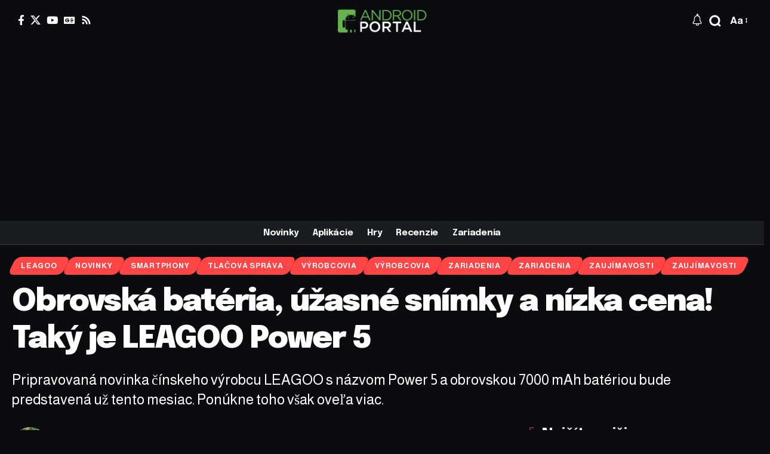

--- FILE ---
content_type: text/html; charset=utf-8
request_url: https://www.google.com/recaptcha/api2/aframe
body_size: 268
content:
<!DOCTYPE HTML><html><head><meta http-equiv="content-type" content="text/html; charset=UTF-8"></head><body><script nonce="8LZ6hKCgc_dbVdA5QK-7Dw">/** Anti-fraud and anti-abuse applications only. See google.com/recaptcha */ try{var clients={'sodar':'https://pagead2.googlesyndication.com/pagead/sodar?'};window.addEventListener("message",function(a){try{if(a.source===window.parent){var b=JSON.parse(a.data);var c=clients[b['id']];if(c){var d=document.createElement('img');d.src=c+b['params']+'&rc='+(localStorage.getItem("rc::a")?sessionStorage.getItem("rc::b"):"");window.document.body.appendChild(d);sessionStorage.setItem("rc::e",parseInt(sessionStorage.getItem("rc::e")||0)+1);localStorage.setItem("rc::h",'1769907594364');}}}catch(b){}});window.parent.postMessage("_grecaptcha_ready", "*");}catch(b){}</script></body></html>